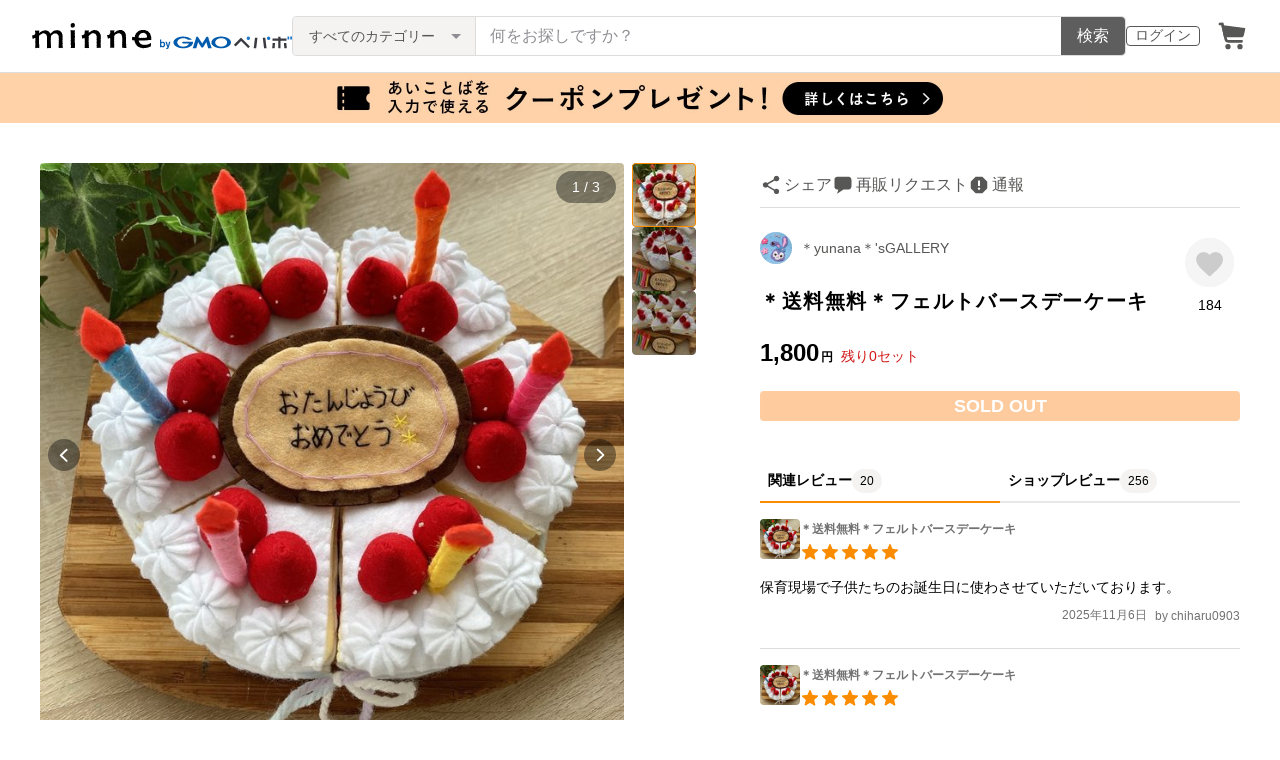

--- FILE ---
content_type: text/html; charset=utf-8
request_url: https://www.google.com/recaptcha/api2/anchor?ar=1&k=6LedJIkqAAAAAO-ttCgbSiz-7ysINpolVR9_xc6R&co=aHR0cHM6Ly9hc3NldHMubWlubmUuY29tOjQ0Mw..&hl=en&v=PoyoqOPhxBO7pBk68S4YbpHZ&size=invisible&anchor-ms=20000&execute-ms=30000&cb=ff8n1aj4nfi6
body_size: 48588
content:
<!DOCTYPE HTML><html dir="ltr" lang="en"><head><meta http-equiv="Content-Type" content="text/html; charset=UTF-8">
<meta http-equiv="X-UA-Compatible" content="IE=edge">
<title>reCAPTCHA</title>
<style type="text/css">
/* cyrillic-ext */
@font-face {
  font-family: 'Roboto';
  font-style: normal;
  font-weight: 400;
  font-stretch: 100%;
  src: url(//fonts.gstatic.com/s/roboto/v48/KFO7CnqEu92Fr1ME7kSn66aGLdTylUAMa3GUBHMdazTgWw.woff2) format('woff2');
  unicode-range: U+0460-052F, U+1C80-1C8A, U+20B4, U+2DE0-2DFF, U+A640-A69F, U+FE2E-FE2F;
}
/* cyrillic */
@font-face {
  font-family: 'Roboto';
  font-style: normal;
  font-weight: 400;
  font-stretch: 100%;
  src: url(//fonts.gstatic.com/s/roboto/v48/KFO7CnqEu92Fr1ME7kSn66aGLdTylUAMa3iUBHMdazTgWw.woff2) format('woff2');
  unicode-range: U+0301, U+0400-045F, U+0490-0491, U+04B0-04B1, U+2116;
}
/* greek-ext */
@font-face {
  font-family: 'Roboto';
  font-style: normal;
  font-weight: 400;
  font-stretch: 100%;
  src: url(//fonts.gstatic.com/s/roboto/v48/KFO7CnqEu92Fr1ME7kSn66aGLdTylUAMa3CUBHMdazTgWw.woff2) format('woff2');
  unicode-range: U+1F00-1FFF;
}
/* greek */
@font-face {
  font-family: 'Roboto';
  font-style: normal;
  font-weight: 400;
  font-stretch: 100%;
  src: url(//fonts.gstatic.com/s/roboto/v48/KFO7CnqEu92Fr1ME7kSn66aGLdTylUAMa3-UBHMdazTgWw.woff2) format('woff2');
  unicode-range: U+0370-0377, U+037A-037F, U+0384-038A, U+038C, U+038E-03A1, U+03A3-03FF;
}
/* math */
@font-face {
  font-family: 'Roboto';
  font-style: normal;
  font-weight: 400;
  font-stretch: 100%;
  src: url(//fonts.gstatic.com/s/roboto/v48/KFO7CnqEu92Fr1ME7kSn66aGLdTylUAMawCUBHMdazTgWw.woff2) format('woff2');
  unicode-range: U+0302-0303, U+0305, U+0307-0308, U+0310, U+0312, U+0315, U+031A, U+0326-0327, U+032C, U+032F-0330, U+0332-0333, U+0338, U+033A, U+0346, U+034D, U+0391-03A1, U+03A3-03A9, U+03B1-03C9, U+03D1, U+03D5-03D6, U+03F0-03F1, U+03F4-03F5, U+2016-2017, U+2034-2038, U+203C, U+2040, U+2043, U+2047, U+2050, U+2057, U+205F, U+2070-2071, U+2074-208E, U+2090-209C, U+20D0-20DC, U+20E1, U+20E5-20EF, U+2100-2112, U+2114-2115, U+2117-2121, U+2123-214F, U+2190, U+2192, U+2194-21AE, U+21B0-21E5, U+21F1-21F2, U+21F4-2211, U+2213-2214, U+2216-22FF, U+2308-230B, U+2310, U+2319, U+231C-2321, U+2336-237A, U+237C, U+2395, U+239B-23B7, U+23D0, U+23DC-23E1, U+2474-2475, U+25AF, U+25B3, U+25B7, U+25BD, U+25C1, U+25CA, U+25CC, U+25FB, U+266D-266F, U+27C0-27FF, U+2900-2AFF, U+2B0E-2B11, U+2B30-2B4C, U+2BFE, U+3030, U+FF5B, U+FF5D, U+1D400-1D7FF, U+1EE00-1EEFF;
}
/* symbols */
@font-face {
  font-family: 'Roboto';
  font-style: normal;
  font-weight: 400;
  font-stretch: 100%;
  src: url(//fonts.gstatic.com/s/roboto/v48/KFO7CnqEu92Fr1ME7kSn66aGLdTylUAMaxKUBHMdazTgWw.woff2) format('woff2');
  unicode-range: U+0001-000C, U+000E-001F, U+007F-009F, U+20DD-20E0, U+20E2-20E4, U+2150-218F, U+2190, U+2192, U+2194-2199, U+21AF, U+21E6-21F0, U+21F3, U+2218-2219, U+2299, U+22C4-22C6, U+2300-243F, U+2440-244A, U+2460-24FF, U+25A0-27BF, U+2800-28FF, U+2921-2922, U+2981, U+29BF, U+29EB, U+2B00-2BFF, U+4DC0-4DFF, U+FFF9-FFFB, U+10140-1018E, U+10190-1019C, U+101A0, U+101D0-101FD, U+102E0-102FB, U+10E60-10E7E, U+1D2C0-1D2D3, U+1D2E0-1D37F, U+1F000-1F0FF, U+1F100-1F1AD, U+1F1E6-1F1FF, U+1F30D-1F30F, U+1F315, U+1F31C, U+1F31E, U+1F320-1F32C, U+1F336, U+1F378, U+1F37D, U+1F382, U+1F393-1F39F, U+1F3A7-1F3A8, U+1F3AC-1F3AF, U+1F3C2, U+1F3C4-1F3C6, U+1F3CA-1F3CE, U+1F3D4-1F3E0, U+1F3ED, U+1F3F1-1F3F3, U+1F3F5-1F3F7, U+1F408, U+1F415, U+1F41F, U+1F426, U+1F43F, U+1F441-1F442, U+1F444, U+1F446-1F449, U+1F44C-1F44E, U+1F453, U+1F46A, U+1F47D, U+1F4A3, U+1F4B0, U+1F4B3, U+1F4B9, U+1F4BB, U+1F4BF, U+1F4C8-1F4CB, U+1F4D6, U+1F4DA, U+1F4DF, U+1F4E3-1F4E6, U+1F4EA-1F4ED, U+1F4F7, U+1F4F9-1F4FB, U+1F4FD-1F4FE, U+1F503, U+1F507-1F50B, U+1F50D, U+1F512-1F513, U+1F53E-1F54A, U+1F54F-1F5FA, U+1F610, U+1F650-1F67F, U+1F687, U+1F68D, U+1F691, U+1F694, U+1F698, U+1F6AD, U+1F6B2, U+1F6B9-1F6BA, U+1F6BC, U+1F6C6-1F6CF, U+1F6D3-1F6D7, U+1F6E0-1F6EA, U+1F6F0-1F6F3, U+1F6F7-1F6FC, U+1F700-1F7FF, U+1F800-1F80B, U+1F810-1F847, U+1F850-1F859, U+1F860-1F887, U+1F890-1F8AD, U+1F8B0-1F8BB, U+1F8C0-1F8C1, U+1F900-1F90B, U+1F93B, U+1F946, U+1F984, U+1F996, U+1F9E9, U+1FA00-1FA6F, U+1FA70-1FA7C, U+1FA80-1FA89, U+1FA8F-1FAC6, U+1FACE-1FADC, U+1FADF-1FAE9, U+1FAF0-1FAF8, U+1FB00-1FBFF;
}
/* vietnamese */
@font-face {
  font-family: 'Roboto';
  font-style: normal;
  font-weight: 400;
  font-stretch: 100%;
  src: url(//fonts.gstatic.com/s/roboto/v48/KFO7CnqEu92Fr1ME7kSn66aGLdTylUAMa3OUBHMdazTgWw.woff2) format('woff2');
  unicode-range: U+0102-0103, U+0110-0111, U+0128-0129, U+0168-0169, U+01A0-01A1, U+01AF-01B0, U+0300-0301, U+0303-0304, U+0308-0309, U+0323, U+0329, U+1EA0-1EF9, U+20AB;
}
/* latin-ext */
@font-face {
  font-family: 'Roboto';
  font-style: normal;
  font-weight: 400;
  font-stretch: 100%;
  src: url(//fonts.gstatic.com/s/roboto/v48/KFO7CnqEu92Fr1ME7kSn66aGLdTylUAMa3KUBHMdazTgWw.woff2) format('woff2');
  unicode-range: U+0100-02BA, U+02BD-02C5, U+02C7-02CC, U+02CE-02D7, U+02DD-02FF, U+0304, U+0308, U+0329, U+1D00-1DBF, U+1E00-1E9F, U+1EF2-1EFF, U+2020, U+20A0-20AB, U+20AD-20C0, U+2113, U+2C60-2C7F, U+A720-A7FF;
}
/* latin */
@font-face {
  font-family: 'Roboto';
  font-style: normal;
  font-weight: 400;
  font-stretch: 100%;
  src: url(//fonts.gstatic.com/s/roboto/v48/KFO7CnqEu92Fr1ME7kSn66aGLdTylUAMa3yUBHMdazQ.woff2) format('woff2');
  unicode-range: U+0000-00FF, U+0131, U+0152-0153, U+02BB-02BC, U+02C6, U+02DA, U+02DC, U+0304, U+0308, U+0329, U+2000-206F, U+20AC, U+2122, U+2191, U+2193, U+2212, U+2215, U+FEFF, U+FFFD;
}
/* cyrillic-ext */
@font-face {
  font-family: 'Roboto';
  font-style: normal;
  font-weight: 500;
  font-stretch: 100%;
  src: url(//fonts.gstatic.com/s/roboto/v48/KFO7CnqEu92Fr1ME7kSn66aGLdTylUAMa3GUBHMdazTgWw.woff2) format('woff2');
  unicode-range: U+0460-052F, U+1C80-1C8A, U+20B4, U+2DE0-2DFF, U+A640-A69F, U+FE2E-FE2F;
}
/* cyrillic */
@font-face {
  font-family: 'Roboto';
  font-style: normal;
  font-weight: 500;
  font-stretch: 100%;
  src: url(//fonts.gstatic.com/s/roboto/v48/KFO7CnqEu92Fr1ME7kSn66aGLdTylUAMa3iUBHMdazTgWw.woff2) format('woff2');
  unicode-range: U+0301, U+0400-045F, U+0490-0491, U+04B0-04B1, U+2116;
}
/* greek-ext */
@font-face {
  font-family: 'Roboto';
  font-style: normal;
  font-weight: 500;
  font-stretch: 100%;
  src: url(//fonts.gstatic.com/s/roboto/v48/KFO7CnqEu92Fr1ME7kSn66aGLdTylUAMa3CUBHMdazTgWw.woff2) format('woff2');
  unicode-range: U+1F00-1FFF;
}
/* greek */
@font-face {
  font-family: 'Roboto';
  font-style: normal;
  font-weight: 500;
  font-stretch: 100%;
  src: url(//fonts.gstatic.com/s/roboto/v48/KFO7CnqEu92Fr1ME7kSn66aGLdTylUAMa3-UBHMdazTgWw.woff2) format('woff2');
  unicode-range: U+0370-0377, U+037A-037F, U+0384-038A, U+038C, U+038E-03A1, U+03A3-03FF;
}
/* math */
@font-face {
  font-family: 'Roboto';
  font-style: normal;
  font-weight: 500;
  font-stretch: 100%;
  src: url(//fonts.gstatic.com/s/roboto/v48/KFO7CnqEu92Fr1ME7kSn66aGLdTylUAMawCUBHMdazTgWw.woff2) format('woff2');
  unicode-range: U+0302-0303, U+0305, U+0307-0308, U+0310, U+0312, U+0315, U+031A, U+0326-0327, U+032C, U+032F-0330, U+0332-0333, U+0338, U+033A, U+0346, U+034D, U+0391-03A1, U+03A3-03A9, U+03B1-03C9, U+03D1, U+03D5-03D6, U+03F0-03F1, U+03F4-03F5, U+2016-2017, U+2034-2038, U+203C, U+2040, U+2043, U+2047, U+2050, U+2057, U+205F, U+2070-2071, U+2074-208E, U+2090-209C, U+20D0-20DC, U+20E1, U+20E5-20EF, U+2100-2112, U+2114-2115, U+2117-2121, U+2123-214F, U+2190, U+2192, U+2194-21AE, U+21B0-21E5, U+21F1-21F2, U+21F4-2211, U+2213-2214, U+2216-22FF, U+2308-230B, U+2310, U+2319, U+231C-2321, U+2336-237A, U+237C, U+2395, U+239B-23B7, U+23D0, U+23DC-23E1, U+2474-2475, U+25AF, U+25B3, U+25B7, U+25BD, U+25C1, U+25CA, U+25CC, U+25FB, U+266D-266F, U+27C0-27FF, U+2900-2AFF, U+2B0E-2B11, U+2B30-2B4C, U+2BFE, U+3030, U+FF5B, U+FF5D, U+1D400-1D7FF, U+1EE00-1EEFF;
}
/* symbols */
@font-face {
  font-family: 'Roboto';
  font-style: normal;
  font-weight: 500;
  font-stretch: 100%;
  src: url(//fonts.gstatic.com/s/roboto/v48/KFO7CnqEu92Fr1ME7kSn66aGLdTylUAMaxKUBHMdazTgWw.woff2) format('woff2');
  unicode-range: U+0001-000C, U+000E-001F, U+007F-009F, U+20DD-20E0, U+20E2-20E4, U+2150-218F, U+2190, U+2192, U+2194-2199, U+21AF, U+21E6-21F0, U+21F3, U+2218-2219, U+2299, U+22C4-22C6, U+2300-243F, U+2440-244A, U+2460-24FF, U+25A0-27BF, U+2800-28FF, U+2921-2922, U+2981, U+29BF, U+29EB, U+2B00-2BFF, U+4DC0-4DFF, U+FFF9-FFFB, U+10140-1018E, U+10190-1019C, U+101A0, U+101D0-101FD, U+102E0-102FB, U+10E60-10E7E, U+1D2C0-1D2D3, U+1D2E0-1D37F, U+1F000-1F0FF, U+1F100-1F1AD, U+1F1E6-1F1FF, U+1F30D-1F30F, U+1F315, U+1F31C, U+1F31E, U+1F320-1F32C, U+1F336, U+1F378, U+1F37D, U+1F382, U+1F393-1F39F, U+1F3A7-1F3A8, U+1F3AC-1F3AF, U+1F3C2, U+1F3C4-1F3C6, U+1F3CA-1F3CE, U+1F3D4-1F3E0, U+1F3ED, U+1F3F1-1F3F3, U+1F3F5-1F3F7, U+1F408, U+1F415, U+1F41F, U+1F426, U+1F43F, U+1F441-1F442, U+1F444, U+1F446-1F449, U+1F44C-1F44E, U+1F453, U+1F46A, U+1F47D, U+1F4A3, U+1F4B0, U+1F4B3, U+1F4B9, U+1F4BB, U+1F4BF, U+1F4C8-1F4CB, U+1F4D6, U+1F4DA, U+1F4DF, U+1F4E3-1F4E6, U+1F4EA-1F4ED, U+1F4F7, U+1F4F9-1F4FB, U+1F4FD-1F4FE, U+1F503, U+1F507-1F50B, U+1F50D, U+1F512-1F513, U+1F53E-1F54A, U+1F54F-1F5FA, U+1F610, U+1F650-1F67F, U+1F687, U+1F68D, U+1F691, U+1F694, U+1F698, U+1F6AD, U+1F6B2, U+1F6B9-1F6BA, U+1F6BC, U+1F6C6-1F6CF, U+1F6D3-1F6D7, U+1F6E0-1F6EA, U+1F6F0-1F6F3, U+1F6F7-1F6FC, U+1F700-1F7FF, U+1F800-1F80B, U+1F810-1F847, U+1F850-1F859, U+1F860-1F887, U+1F890-1F8AD, U+1F8B0-1F8BB, U+1F8C0-1F8C1, U+1F900-1F90B, U+1F93B, U+1F946, U+1F984, U+1F996, U+1F9E9, U+1FA00-1FA6F, U+1FA70-1FA7C, U+1FA80-1FA89, U+1FA8F-1FAC6, U+1FACE-1FADC, U+1FADF-1FAE9, U+1FAF0-1FAF8, U+1FB00-1FBFF;
}
/* vietnamese */
@font-face {
  font-family: 'Roboto';
  font-style: normal;
  font-weight: 500;
  font-stretch: 100%;
  src: url(//fonts.gstatic.com/s/roboto/v48/KFO7CnqEu92Fr1ME7kSn66aGLdTylUAMa3OUBHMdazTgWw.woff2) format('woff2');
  unicode-range: U+0102-0103, U+0110-0111, U+0128-0129, U+0168-0169, U+01A0-01A1, U+01AF-01B0, U+0300-0301, U+0303-0304, U+0308-0309, U+0323, U+0329, U+1EA0-1EF9, U+20AB;
}
/* latin-ext */
@font-face {
  font-family: 'Roboto';
  font-style: normal;
  font-weight: 500;
  font-stretch: 100%;
  src: url(//fonts.gstatic.com/s/roboto/v48/KFO7CnqEu92Fr1ME7kSn66aGLdTylUAMa3KUBHMdazTgWw.woff2) format('woff2');
  unicode-range: U+0100-02BA, U+02BD-02C5, U+02C7-02CC, U+02CE-02D7, U+02DD-02FF, U+0304, U+0308, U+0329, U+1D00-1DBF, U+1E00-1E9F, U+1EF2-1EFF, U+2020, U+20A0-20AB, U+20AD-20C0, U+2113, U+2C60-2C7F, U+A720-A7FF;
}
/* latin */
@font-face {
  font-family: 'Roboto';
  font-style: normal;
  font-weight: 500;
  font-stretch: 100%;
  src: url(//fonts.gstatic.com/s/roboto/v48/KFO7CnqEu92Fr1ME7kSn66aGLdTylUAMa3yUBHMdazQ.woff2) format('woff2');
  unicode-range: U+0000-00FF, U+0131, U+0152-0153, U+02BB-02BC, U+02C6, U+02DA, U+02DC, U+0304, U+0308, U+0329, U+2000-206F, U+20AC, U+2122, U+2191, U+2193, U+2212, U+2215, U+FEFF, U+FFFD;
}
/* cyrillic-ext */
@font-face {
  font-family: 'Roboto';
  font-style: normal;
  font-weight: 900;
  font-stretch: 100%;
  src: url(//fonts.gstatic.com/s/roboto/v48/KFO7CnqEu92Fr1ME7kSn66aGLdTylUAMa3GUBHMdazTgWw.woff2) format('woff2');
  unicode-range: U+0460-052F, U+1C80-1C8A, U+20B4, U+2DE0-2DFF, U+A640-A69F, U+FE2E-FE2F;
}
/* cyrillic */
@font-face {
  font-family: 'Roboto';
  font-style: normal;
  font-weight: 900;
  font-stretch: 100%;
  src: url(//fonts.gstatic.com/s/roboto/v48/KFO7CnqEu92Fr1ME7kSn66aGLdTylUAMa3iUBHMdazTgWw.woff2) format('woff2');
  unicode-range: U+0301, U+0400-045F, U+0490-0491, U+04B0-04B1, U+2116;
}
/* greek-ext */
@font-face {
  font-family: 'Roboto';
  font-style: normal;
  font-weight: 900;
  font-stretch: 100%;
  src: url(//fonts.gstatic.com/s/roboto/v48/KFO7CnqEu92Fr1ME7kSn66aGLdTylUAMa3CUBHMdazTgWw.woff2) format('woff2');
  unicode-range: U+1F00-1FFF;
}
/* greek */
@font-face {
  font-family: 'Roboto';
  font-style: normal;
  font-weight: 900;
  font-stretch: 100%;
  src: url(//fonts.gstatic.com/s/roboto/v48/KFO7CnqEu92Fr1ME7kSn66aGLdTylUAMa3-UBHMdazTgWw.woff2) format('woff2');
  unicode-range: U+0370-0377, U+037A-037F, U+0384-038A, U+038C, U+038E-03A1, U+03A3-03FF;
}
/* math */
@font-face {
  font-family: 'Roboto';
  font-style: normal;
  font-weight: 900;
  font-stretch: 100%;
  src: url(//fonts.gstatic.com/s/roboto/v48/KFO7CnqEu92Fr1ME7kSn66aGLdTylUAMawCUBHMdazTgWw.woff2) format('woff2');
  unicode-range: U+0302-0303, U+0305, U+0307-0308, U+0310, U+0312, U+0315, U+031A, U+0326-0327, U+032C, U+032F-0330, U+0332-0333, U+0338, U+033A, U+0346, U+034D, U+0391-03A1, U+03A3-03A9, U+03B1-03C9, U+03D1, U+03D5-03D6, U+03F0-03F1, U+03F4-03F5, U+2016-2017, U+2034-2038, U+203C, U+2040, U+2043, U+2047, U+2050, U+2057, U+205F, U+2070-2071, U+2074-208E, U+2090-209C, U+20D0-20DC, U+20E1, U+20E5-20EF, U+2100-2112, U+2114-2115, U+2117-2121, U+2123-214F, U+2190, U+2192, U+2194-21AE, U+21B0-21E5, U+21F1-21F2, U+21F4-2211, U+2213-2214, U+2216-22FF, U+2308-230B, U+2310, U+2319, U+231C-2321, U+2336-237A, U+237C, U+2395, U+239B-23B7, U+23D0, U+23DC-23E1, U+2474-2475, U+25AF, U+25B3, U+25B7, U+25BD, U+25C1, U+25CA, U+25CC, U+25FB, U+266D-266F, U+27C0-27FF, U+2900-2AFF, U+2B0E-2B11, U+2B30-2B4C, U+2BFE, U+3030, U+FF5B, U+FF5D, U+1D400-1D7FF, U+1EE00-1EEFF;
}
/* symbols */
@font-face {
  font-family: 'Roboto';
  font-style: normal;
  font-weight: 900;
  font-stretch: 100%;
  src: url(//fonts.gstatic.com/s/roboto/v48/KFO7CnqEu92Fr1ME7kSn66aGLdTylUAMaxKUBHMdazTgWw.woff2) format('woff2');
  unicode-range: U+0001-000C, U+000E-001F, U+007F-009F, U+20DD-20E0, U+20E2-20E4, U+2150-218F, U+2190, U+2192, U+2194-2199, U+21AF, U+21E6-21F0, U+21F3, U+2218-2219, U+2299, U+22C4-22C6, U+2300-243F, U+2440-244A, U+2460-24FF, U+25A0-27BF, U+2800-28FF, U+2921-2922, U+2981, U+29BF, U+29EB, U+2B00-2BFF, U+4DC0-4DFF, U+FFF9-FFFB, U+10140-1018E, U+10190-1019C, U+101A0, U+101D0-101FD, U+102E0-102FB, U+10E60-10E7E, U+1D2C0-1D2D3, U+1D2E0-1D37F, U+1F000-1F0FF, U+1F100-1F1AD, U+1F1E6-1F1FF, U+1F30D-1F30F, U+1F315, U+1F31C, U+1F31E, U+1F320-1F32C, U+1F336, U+1F378, U+1F37D, U+1F382, U+1F393-1F39F, U+1F3A7-1F3A8, U+1F3AC-1F3AF, U+1F3C2, U+1F3C4-1F3C6, U+1F3CA-1F3CE, U+1F3D4-1F3E0, U+1F3ED, U+1F3F1-1F3F3, U+1F3F5-1F3F7, U+1F408, U+1F415, U+1F41F, U+1F426, U+1F43F, U+1F441-1F442, U+1F444, U+1F446-1F449, U+1F44C-1F44E, U+1F453, U+1F46A, U+1F47D, U+1F4A3, U+1F4B0, U+1F4B3, U+1F4B9, U+1F4BB, U+1F4BF, U+1F4C8-1F4CB, U+1F4D6, U+1F4DA, U+1F4DF, U+1F4E3-1F4E6, U+1F4EA-1F4ED, U+1F4F7, U+1F4F9-1F4FB, U+1F4FD-1F4FE, U+1F503, U+1F507-1F50B, U+1F50D, U+1F512-1F513, U+1F53E-1F54A, U+1F54F-1F5FA, U+1F610, U+1F650-1F67F, U+1F687, U+1F68D, U+1F691, U+1F694, U+1F698, U+1F6AD, U+1F6B2, U+1F6B9-1F6BA, U+1F6BC, U+1F6C6-1F6CF, U+1F6D3-1F6D7, U+1F6E0-1F6EA, U+1F6F0-1F6F3, U+1F6F7-1F6FC, U+1F700-1F7FF, U+1F800-1F80B, U+1F810-1F847, U+1F850-1F859, U+1F860-1F887, U+1F890-1F8AD, U+1F8B0-1F8BB, U+1F8C0-1F8C1, U+1F900-1F90B, U+1F93B, U+1F946, U+1F984, U+1F996, U+1F9E9, U+1FA00-1FA6F, U+1FA70-1FA7C, U+1FA80-1FA89, U+1FA8F-1FAC6, U+1FACE-1FADC, U+1FADF-1FAE9, U+1FAF0-1FAF8, U+1FB00-1FBFF;
}
/* vietnamese */
@font-face {
  font-family: 'Roboto';
  font-style: normal;
  font-weight: 900;
  font-stretch: 100%;
  src: url(//fonts.gstatic.com/s/roboto/v48/KFO7CnqEu92Fr1ME7kSn66aGLdTylUAMa3OUBHMdazTgWw.woff2) format('woff2');
  unicode-range: U+0102-0103, U+0110-0111, U+0128-0129, U+0168-0169, U+01A0-01A1, U+01AF-01B0, U+0300-0301, U+0303-0304, U+0308-0309, U+0323, U+0329, U+1EA0-1EF9, U+20AB;
}
/* latin-ext */
@font-face {
  font-family: 'Roboto';
  font-style: normal;
  font-weight: 900;
  font-stretch: 100%;
  src: url(//fonts.gstatic.com/s/roboto/v48/KFO7CnqEu92Fr1ME7kSn66aGLdTylUAMa3KUBHMdazTgWw.woff2) format('woff2');
  unicode-range: U+0100-02BA, U+02BD-02C5, U+02C7-02CC, U+02CE-02D7, U+02DD-02FF, U+0304, U+0308, U+0329, U+1D00-1DBF, U+1E00-1E9F, U+1EF2-1EFF, U+2020, U+20A0-20AB, U+20AD-20C0, U+2113, U+2C60-2C7F, U+A720-A7FF;
}
/* latin */
@font-face {
  font-family: 'Roboto';
  font-style: normal;
  font-weight: 900;
  font-stretch: 100%;
  src: url(//fonts.gstatic.com/s/roboto/v48/KFO7CnqEu92Fr1ME7kSn66aGLdTylUAMa3yUBHMdazQ.woff2) format('woff2');
  unicode-range: U+0000-00FF, U+0131, U+0152-0153, U+02BB-02BC, U+02C6, U+02DA, U+02DC, U+0304, U+0308, U+0329, U+2000-206F, U+20AC, U+2122, U+2191, U+2193, U+2212, U+2215, U+FEFF, U+FFFD;
}

</style>
<link rel="stylesheet" type="text/css" href="https://www.gstatic.com/recaptcha/releases/PoyoqOPhxBO7pBk68S4YbpHZ/styles__ltr.css">
<script nonce="ZIJMTxlCyEBoPpk7DeThzg" type="text/javascript">window['__recaptcha_api'] = 'https://www.google.com/recaptcha/api2/';</script>
<script type="text/javascript" src="https://www.gstatic.com/recaptcha/releases/PoyoqOPhxBO7pBk68S4YbpHZ/recaptcha__en.js" nonce="ZIJMTxlCyEBoPpk7DeThzg">
      
    </script></head>
<body><div id="rc-anchor-alert" class="rc-anchor-alert"></div>
<input type="hidden" id="recaptcha-token" value="[base64]">
<script type="text/javascript" nonce="ZIJMTxlCyEBoPpk7DeThzg">
      recaptcha.anchor.Main.init("[\x22ainput\x22,[\x22bgdata\x22,\x22\x22,\[base64]/[base64]/[base64]/[base64]/[base64]/UltsKytdPUU6KEU8MjA0OD9SW2wrK109RT4+NnwxOTI6KChFJjY0NTEyKT09NTUyOTYmJk0rMTxjLmxlbmd0aCYmKGMuY2hhckNvZGVBdChNKzEpJjY0NTEyKT09NTYzMjA/[base64]/[base64]/[base64]/[base64]/[base64]/[base64]/[base64]\x22,\[base64]\x22,\x22w4pPdMKvwrFJTsK4bkJhw6AiwqXCt8OSwrtKwp4+w64nZHrCnMKuworCk8ONwpA/KMOTw6jDjHwqwpXDpsOmwo/DikgaBsK2wooCLhVJBcO/[base64]/CgUk0BcOIKG/CkVABw5LDuwjCvmctQsOUw4sSw7/[base64]/P8KXGiHCusKzBcKowo3DpsO9w4gIw5LDicOSwrpCNw4hwr3Dl8OTXXzDkcOYXcOjwrAQQMOldE1JbxLDlcKrW8KCwpPCgMOabEvCkSnDpl3CtzJCe8OQB8O7wrjDn8O7wpFAwrpMWkx+OMOkwoMBGcOaRRPCi8KdYFLDmDgjRGh4K0zCsMKGwoo/BS3Ch8KSc07DgB/[base64]/w44fw4JOw4wmLsK0w71Jw41vBCHDjw7Cu8Ksw5E9w44Lw4PCn8KvLcK/TwrDhsOmBsO7KWTCisKoLSTDplphcwPDtj/DpUkOY8OhCcK2wq7DrMKka8KLwo4rw6UzdnEcwrMFw4DCtsOgbMKbw5wcwpItMsKSwpHCncOgwpUmDcKCw69owo3Cs37CgsOpw43CqMKhw5hCF8K4R8KdwqTDiAXCiMKUwoUgPAAhKmPCn8KYYX8BL8KAdkfCs8KywpXDnSEnw6vDnFbCsFXCsghLHcKlwoHCnHJbwq/CiwBswpLCplHDicKAE35qwr3CkcK+w6XDqG7Ch8OJIMO8UiwrTRxwRcOawpXDuFkDTTzDjMO8wrPDgMKFVcKhw5JQUQ/CtMKNQ3ExwrzCn8OQw6lQwqEkw63CiMOdYQEjS8OgMMOWw7nChMO6YMKUw6oOHsKkw5zDgSl4K8KlX8OfNcOMNsKNBALDlMO5enB/PzRmwohuSg9zJMK7wqR6VQttw6oQw4vCiyXDlUdGwopIWxzCkcKfwpdgDsO/wpwEwrHDrAnCpC5HHXLClsKYPsOQPmzDkHPDpg0Yw63DiRF5MMKAwrVJegnDs8OrwqvDncO+w57Ds8KqaMOkVsKGYcOMQsO3wpl3RMKXcxcowpXDv1PCpsKOZMKJw4AOTsONd8O5w55xw5sBwq/Cm8K9YSbDgBbCszQQwqnCiUrDrsOJXcOwwoMncsKaLABcw70hUMOpDBE2ekRpwrHCjMKYw4zDtUUBR8K3wqlVYWLDiTxOcsONXsKuwpMEwpl6w7Nkwp7Dn8KbFsOZacK7w5/DvW/Ci3IqwpnDu8KzRcO9FcKkf8KhEsO6dcK0GcO/CWsBQsONDRZwB14ywqd7NcOGw6fDo8OjwoPDgFXDmijCr8OmT8KDQ0xrwpUzEjNsB8KXw74IFcOPw5nCqsOHP1k6BsKtwonCvEBfw4HCmxrCl3Z5w5xHKngAwofDqDZkRGLDrioyw4zDthrCnWZQw6t0SMKKw7fDnzXCkMONw4IDw6/[base64]/[base64]/CmcKHwqUTw49tw6HCpWgmw5fCtSnDjcK8w5TCnn/DgyvChMOoNwYWA8Onw5pdwrbCk8ODwr0YwpBDw6EEbcOEwrPDv8KuFmHChcOowq8Xw4fDiBYow4TDjMKmAB4/GzHCkD5BSsOcVSbDnsK1wrvCkgHDgcOXworCucKswpI6QsKhRcK4PcOrworDumZowrpUwofCiX55MMOVdMKvUhTCvEc3CMKVw6DDrMOtFRIVIlrCrB/CoWDCgXs7NsO0e8O6RDfCkV/[base64]/ClsK7wpUIw6fCucKjDMKjwo/Csil/w7IkSijCrcKaw6zDk8KyA8OFUH3DusO0SBDDnVzCoMK3wqQoA8K4w7zDhxDCt8KWawt7M8KNccORwpTDrsK7wpc9wpjDkXASw67DlsKvw4sZSMOiYMOudFDCssKAFcOhw7hZPBoIHMKEwoNwwpREKsKkKcKew5fClSzCpcKNVMKlbknDtsOwRMKPN8ODwpBpwp/CiMOEQjMnK8Ouah0lw686w4tZey0AI8OWFgRycsKSOHDDhCHDkMKZw4puwq7Ch8K7w4LDicKMI391wqNVRcKuDBPDmsKYwqRaIRwiwqXCoiLDhgQhA8Orw6pZwoNZYMKgH8O1wp/CgBQVb3gNSGTDqAPCllTCtMKewrXDk8KvRsKTRXkXw5zDpCF1RcKWw43DlUQ6GBjCpQ4jw75rCMK0LArDs8OOCsKxZzNARS42YcOhDXLDjsOvwq17TGUgwpTDuX1EwqXCt8OcSjBJdj5MwpBOwqTCucKew4LClkjCqMOJFMOkw4jCjC/DlC3DpANpM8KpchrCmsKSUcOWw5VdwqLCoWTCnsKDwr47w7J6woTDnHt6bcOnQlIlwrpgw4o9wqDCqiB2b8K7w4AJwqvDhcOXwoXCjgsPEnLDv8K4wqoOw4zDmgNJW8KnAsKlwot7w4tbPSjDosK6w7XDrSMYw73CnE5qw63DhUF7wpXDvW8KwpRfP2/Cu2bDgsKMwq/[base64]/DgMO4wo4+exoHw712LlzCsMOQw6nCk1DDosOlUsO1CsKbwqwAQcKRSTs4b08DVivChxHCjMKgZcO5wrXCv8K9dDbCocKuSTDDscKSG38hH8Oqa8O/wr/DmC/DjsKow4TCp8OgwpbDnU9BNzQZwo8+SQ/Dk8Kcw4ADw4kjw6EAwp7DhcKeAicNw6Ffw7bChiLDosOzM8O1LsOCwqPDo8KqSFx/wqMLQHwNP8KSw7PClSPDu8K2wqsEecKqJR0UwpLDlg/Doj3Cjl7ClMOzwrJvT8O4wozDpMKzQcKiw7hBw5DCnkXDlMOEb8KawrsuwqtEZm0LwpLCj8KFQU9Bwp1qw4rCuiZ+w7U8ECAxw6orwoXDj8OFZ1kyXlHDrMOHwqdfR8KiwpbDtsOrGcK/[base64]/[base64]/[base64]/DusKXMShYacKhwoTCmynDuXAaDMO6JsOCw7YhLcOjwrzCscKuwr/DscO2NTxQcjjDkFnCssOzwp/CoCMtw6vCrcOuAVnCgMK0H8OUOsOSwq/Ckz/Dqz9zaivCs0Miw4zCuSg/JsK1SMK2W1/Dl0bDlEA2FMKkFcKmwrHDhTsyw5nCscKyw4taDjjDrEJAHATDljgmwqrDn2TDhE7Doy8QwqQLwqrCsksKIW8oJsKiMEgIZ8OOwrImwpUbwpAtwrILbBTDqU1+CsOTa8KQw6LCscOAwp/CmmEHfsOWw5ApfsORJVoZWkl8wq1DwpRawqHDp8OyZcOQw6fCgMOMQEc/HHjDnsOiwpwQw787wpXDtjnDnMK3wqpJwrnCmyfCh8KfJCIBeU7DhcK1CBs0w7nDulPCu8OMw6FhNF05w7AIKsKiQsOpw60Lwo9kFMK/woHCkMOtRMK4wr9sRAHDl1geKsKxT0XDpyAlwoTCq30Hw6EDOMKXZl/[base64]/wooswp/Cl8KswqLCpsKiw7rCl8O0wrIpw4IwLnMaw6QtdsKWw4vDtgpvBhMCRsOPwrfDmsO/HkLDtB7CsjFmFsKlw7HDksOCwrPChkFywqjCosOeacOXwrIaFifClMO6YCUGw6zDjjHDnSNJwqlOK2VrQkXDmEPCg8O/AFDDoMOKwocgYsKcwpDDqsO/w4DCm8KgwrTCiV/CllzDusOuX1/CpcOeXR3DucKIw77CqW3CmcKMJSTDsMK3WcKZwqzCrFrDlSB3w4wGaU7ChsOHDcKMXsOdeMOPcMKLwo80WXLCpS7DgsKAB8K2w5jDkwDCsFE8w7/Cv8O5wrTCjsKrHATChMOWw6M+UF/CnsOqBXNqUizDqcKfUTUpa8KUecKbbMKDw4fCiMOKbcOKZ8O7wrIffFjClcOkwqnCoMO8w44mwrTDsmpaOMKENBrCusKySHVzw4xGwqcSXsKww6MpwqBKwp3CsR/DpsK7VMOxwpYTwro+w73Cqjxzw67DqmTDhcOYw7pdMC1bw7HCinsBwoIrUsOJw5nDq2NZw6HCmsKJEsK7WiXCmXvCuH96woZxw5UkCMOZRWV3wqfDicOCwp7DrcKiwr3DmMOedcK/ZsKAwpjCssKcwo/DkcKyJsOCwqgkwoBpScOyw7vCqcOUw63Dr8KHwpzCmRp0wrTClUBVTArCsCjCri0xwr3CrMOJYsKLwovDl8K1w5NTcUbCkgHCncKrwq3Chzs2w6MGBcK3wqTCpcKUw6/[base64]/Dt8O9fwBAwpQ4w6XDlsKXw7s7MSw9H8KtURbCj8OYYlXDssKJUsK9cX/DnTMRGcKbwqnCghTCpMK0bGwdwpklw5MfwqFSJmUIwo1ew6TDjmN2F8OBQMK7wqhFfWsSLW/ChjkJwp/DmGPDrMKpS2bDt8KQD8Ohw5TDkcODHsKPMcOvBiXCqcOqPDMZw6gIdMKzF8O8wqrDmTEVGl7DrTYiw6lQwpABaCFoGcK4V8Kbwp4Kw4wxw41WXcOQwrInw7M1TsKbJ8K2wrgHw7LCssOKOSpWRinClMKVw7nDkMO4w4jChcKEwrg/eG/DpMK6I8KRw4nCuHJTeMKmwpRVKz7Cp8OfwpXDiXnDt8KMM3bDiFPDs3tKfMOwBiTDmMOCw6ovworDnUI2I1MgFsOtwp9NTsKOwqA2bnHCgsOxVkbDg8Okw6J3w5nCgsKOw4pLOhsOwrDDoRd5w6o1aQE+wp/Do8KRw53CtsKmw70dw4HCuHMBw6HDjMKMDMK2w6FKTcKYXRPCuFbChcKew5jDvlBdbcObw7MoLCthd2LCh8OmVmzDhMKdwqpVw5pIbXfDkjtBwoDCqsKcw6zCrMK0w4IfemMYAGgJXyTClMOYWG5+w7/Dmi3CiWZ+wqs1wromwqPDvsO1woIHw7jCmMKbwoTCuRbDhxHDgRphwqNoFlfCmMOjwpXCjsKDw7/[base64]/RnLDqMKow63Dvx7CiMKcw4zChmvDtMKPwroCU1lPP1AqwofDssOneSnDnw8GdMOrw7B/w54mw4FbL0XCssO7PFzCusKrM8ONw7bCrgd+w4/Dv0pPwph/[base64]/wrnCvMKRwpLCjyoFwqhVw6h0dGFPwqPDr8KpZGo7VMKLwoJoX8KnwpXCki/[base64]/LMOKOyQ5cTBUUcO5w6JCw7xxwrslwrvCvhEgYn5bacKEGMKoVFPCmsKGf3pjwqLCscOUwqTCm27DmmHDmsOhwo/DpsKiw4w/wqDDisO/[base64]/CtMKBw5ghw5VYNsOBDCXDm8KfasKmw6PCmDLCpsO1wqYZPcOxFmnCk8OvOlVbE8Orw5fCnVLCnsOcAlp/wpHDtGfDqMOewpjCu8OdRyTDscKowpbCnn3ClXYiw57CrMKyw6Aywo4Pwq7CmsO+wrPDr0HCh8Kxwr3Ciy9Zwro6wqIbw4PDlMKpeMKzw6kvGsO+WcK5QjLDmsOIw7Usw4bCknnCqAs/VDTCtwRPwrbDkwkdSw7CmSLCm8OgQ8Kcwpk7PwfChsO0aXA3w6PCsMOyw5XCusK0XsOLwpFEBUrCtMOQMUA9w7DCpHnCrMK9w5TDjWPDkHPCv8OxTFFCLMKLwqgmJ07DoMO6wrMiAU/CscKwW8KBARpuE8KwbiQYFMKgbcKNCVM7S8Krwr/Cr8KlFMO7ThIAwqXDvyIswofCuQrDp8OEw7xoD1PCkMKUQMKYS8OJa8KfJylPw4gUw67CtSfDncOBMHPCpsKAw5/DnMKWAcO5FR82NcOFw4jDniQVe2I1woPDnsOIM8OgGHtVWsOXwqTCgsOXw5pGwo3DgcKpBRXDmkhEdQgZWsOVwrVowrjCsEnDicK+CcObdcO6Rk9Mw5xGbRFVXnxTwpYrw73DmMKNLsKdwq7DrBrChsKYCMO7w5R/[base64]/Ci8O3ZcKCw6DCtw0vKibCr1TDmhjCjcKowpBwwr55wo8iTsKuwo4UwoVGOWHDlsO1wp/CmsOIwqHDucO9wrLDvzPCicKEw7Fyw5Fpw4DDqBfDtRfCjQsKZ8Oaw4dtwqrDujjDpkrCvWA0DWDDrVjDhVYiw78mVWfCmMOow5HDmMOfwqE8KMK9M8OUe8KAf8OiwpRlwoIRCsKIw4wnwpzCrSEePcKeAcO6KMO2LifDtMOvBx/[base64]/M1JSZgHDucOFa8Opw6BTUh1YT0jDrcKofxw6ekJxe8ObUcOVCCxEAi/CnsOEVsO9bEFhUS9VXR8RwrPDihJSDMKywovCvCnCghNRw4AJwp0HHVQJw6XCg1rCsGbDn8Kjwox2w4sKd8OCw5s2wqXChcKcZ07Ch8ONEcKXbMKawrPDh8K2w5zCkiHDoD0QKiDCjCJxM0PCvcOyw7o1wo3Ds8KRwpvDhgQcwpELOnzDojY5wonDqmPDk25/w6fDoEfDllrCncKbw4NYG8OQCsOGw5LDnsKzLm5bw4HCrMKvcxNPVMOWaw/CshkKw6vDvENSeMOmwq9cCS/Dolh2w4/[base64]/DlMKCw5AEJyA7w5g9AMOUH8KzCsK+wpZowp3DkcOsw7xzacO5wqHDnRV8wqbCksOLB8KtwpAEK8OwS8KiXMOtb8O2wpvDlW3DqMK+P8OAcjPCjyvDiX0QwoF4w6DDsF/[base64]/DqAdvNC/[base64]/DosOfwq3Dl8KjAG4FVsObw6NRKwtZwrogeMKtXsKWw5lZV8KFFRkaesO4G8Kaw4TCp8O8w40zYMKXJw7Cq8OKKwTCqsKTworCqHvCjMKhNFh1P8OCw5zDq14+w4/[base64]/[base64]/Do8K5w6fCkMK2bHLDihl4fsK6Nl5nXMOSEcKYwp3DqcOcRTLCsHDDvQLCtR1Qwrhkw5AGAMOPwrfDoz8oPll/w7UYOi1jwonCnAVPw5ggwp9VwodsD8OibWstwrvDjFzDh8O2wrXCssOzwqFkDQ3CrmwRw6HDpsO1wrwJwqpewpHDmkfDrEzCn8OYQ8K6wqoxTRloVcOMScK1Nw9HfndYWsOANsOuSMOZw5tnGANvwobCrcOGcMOWH8K+wp/CvsKgw53CmUfDjX0sdcOjA8KcGMOgLMKGB8Ofw71mwr1Rwo3DucOrYwZhfcKnw6fDo1vDjWBSNcKZJzkSKE3Dt2AAQhvDlSbDgsO/w5fClXlPwojCpR0KQ1V+dcOzwp9ow7ZZw6BFKmjCtQcywpJcVG7CpxTClgTDoMOkwp7CvwFgDcOGw5PDi8OxLWMMdXpHwoogRcO/woTCn3FXwqRcEDw6w7p6w4DCriMkWzcHw5Z/L8KvFMKFw5nCnsOMw54nwr7DnBfDkcOCwrkifMK/[base64]/w5Vvw5QwLcOfw6FZCsO+VlQPW8OdwpZtw77CgyhtWzFgwpJrw6jCsmlxw4TDtcOycAEkUMKaM13ChijCj8K8C8OjE2bCt2fCpsKXA8KDw7psw53CpsKLJFPCusO/Xnh0wp5yTjPDuFbDhlXDmHTCmVJGwrQOw6pSw41Dw6wJw57DpcKrbMK/VsK7wrbChMOkw5V0bsKXNQLCsMOfw4/DrMKPw5gZZF7DnX3CpMOEJRMKw4/[base64]/DlizDvMOMHwfCscOBw6XDocK2w6xfKXMLw6hhD8Kgwpcnw4MgLsKECBjDpcKzw7bDqsOOwobDlhFtw6UpMMOmw6/[base64]/DlsKpwpxWwpF9w7PDjFkDBH7Ck8OtbMOMw7BRw7HDiwrCsHMuw7ttwp/[base64]/DlcK0w7nCsUVAw7dWw4AHf8KCwqrDrRTDryAnZmJ7wp7CoCDDhB3CmBBEwqzClzfCuxs/w6wnw4TDoQfDoMKzdcKIwo7DqsOrw6kiNBRfw4hDFMKbwrXCpmfCmcKLw64Wwr7Co8Ouw47CpyFpwo/DkhFIPMOIaRV8wqHDqcOew6vDljFWf8OnFcOEw4JcScOzG1x/wqEBTMOAw5xUw7wfw4zCqEIaw5LDn8Klw5jDhcOtLmQhCMOvNUnDvnHDgjpgwr/CscKHwrnDo3rDqMK6JUfDqsKPwr/CuMOSSw7ClnHCr1EHwofDlsK/[base64]/w6XDtcKeeMKLDxnDlRnCmjUPwohKfTnChMKvw6ALclzDiSPDpcK+PRLDlcKyKjJtS8KXEAZAwpXDkMOHZ08Zw519YBIQw4ESHA/DgMKjwqQWf8Onw4vCjMOWIAXCjMO+w4/DixTCtsObw5okwoBPci3CsMKlMsKbbhLDtsOMCVzCk8KgwpFzC0VrwrEQLFVRWMO/woddwqnCs8Omw5VsU3nCp1oYwpJ4w6gSw5Mpw5sRw4XCiMKnw58QX8KuGwbDoMKEwrhIwqnDq3bDmMOAwqd5NmRfwpDDgsKtw5IWLyAUwqrDkj3CvMKuf8Kmw5vDsHhZwpc9w6UBwpTCo8K6wqVdag7DgTLDoAfCqsKPUcKswqAQw7/[base64]/wpklw5Jpwps4wqEhw5BRbDQRCnxmwpQ/UD/DqMKzw4Vsw5jCpV3DkxPDh8OIw6fCoD7CicKkSMKbw601wpvCsmQWICATGMKmHi4CNMOaKsK2QQTClDbDisKvJxZLwosQwq1YwrLDnsOSWENITcKAw63CswzDlB/CkMK1wrzCk3FFdQdxwqdEwrPCr0vDn0HCsi98wqzCvhbDkFbCmynDosOiw5EHw5dfEWPDmcKpwpU7w4UhDcKhw7HDpsOrw6vCtQVcw53CtsO7J8OAwpnDncODw5Bvw4PCmcKDw6Edwq3CrcO2w712w53CrG0TwprCl8Kvw693w7Ybw6gKD8Ome1TDui/Do8KOwqwHw5DDmsKzTR7CvMK0wo3CunVKDcKCw6wuwr7CgsK2V8KSRAzCiwzDvxvDmWd4E8KWaCLCoMKDwrdowoIoZsK3wq7ChRfCr8OpOnjDrFoaMMKodcODE0rCujXCsFTDh19gXMKWw6DDozpuSGNPCkBhRjVjw4tkXAfDnFDDhcKgw5/CnWgkagTCvwYjPSvCrMOlw7c/TcKPTCcswpdhS1x6w63DlcOBw7/ChQMVwoN0AS4YwoFzw6TChzgOwrRHJ8KrwozCusOKwr8Yw7dNKMO0wqjDoMKSYcO/wp3Du2TDhwDCpMOHwpHDgjQxMBJEwrfDnT3DssKgCnzCnSpUwqXDpELCpgcuw6ZvwobDtMOewpBOwqbCjgPCocOjwrsxSjohwqxzI8K3w4LDmn3DqnHDii3CrMOtwqRjwpXDsMOkwoLCozQwRsOXw5rCkcKjw40Hc07DvsOnwpcvc8Kaw7/CiMODw6/DgsKCw5DDuU/[base64]/DksOJXcOPE8KuasKMVMOiwqJRfcOfOjU8XMK2wrbCrsK5wpHCvcKFwpnCpsOhHGFMckzCl8ObCGBFWkU6fRFhw5DCsMKpERDCksOBDjTCqQZTw44FwrHCk8Kqw6BHBMOiwo0uegPDk8O5w6xaCzfDqlZWw77CscOdw6fDoDXDvSvChcKYw4oqw6p/PwEdwrPDo1TCssK9wo50w6XCgcOqbsOuwr1pwohvwqLCrEHDm8Oja3HDlMOMwpHDjMKXWcO1w5d0wrZdZFoNbh11Rj7Du2pTw5B9w7TDsMO7wpzDk8O0cMOewrBWN8K5WMK1wp/Dg2YsZEfDp3nCg1nDi8KAw7/DuMOJwq9hw7AtczXDmC7CggjCvB/CocKcwoZVSMOrwr47XMOSPcOlK8KCw6/CgsK+wpxawo5Nw7DDvRsJw5YZwq7DhQFEWMOUOcOHw73DtsKZeiIqw7TDjTZcJBtRFXLDqMKxdMKMWgIIRcORfMKJwovDm8O7w5XCgcKoXGfDmMOofcOTw7fDvcK6ekfDhUUtw5DDkMKKRCrCvcOhworDh2vCksOZc8OQfcKsasKGw6PCkcO/YMOkwoh4w4xgH8O0wqBpw6oWR3Q2wqNzw6nDhcOUwq15wrvChcO3wolnw4DDj0vDhMO9woLDjV1KeMKow7nCllZgwp8mKMKpw7kMJsKpDDEpw78YYsO/ND0vw4E6w4xFwqxZTxxRET/DvMO1dlvCjQ8Cw7zDicK7w4PDnmzDlkPCqcKXw4Muw4PDoWdEJ8Olw60Gw6LCjB7DskHDk8Ogw4jCoRTCiMOJwp3DpXPDq8K3wq7CtsKgwq3Dsl8jUMONw489w7rCvMOaVWXCt8O+VX/DtzLDuB8sw6vCvTXDmkvDnMK8O0LCjsKUw79rZ8KcDBQHPhXCrFI4wrlGVBjDhnLDg8Omw74vwrlDw744RMOdwrBEA8KnwqoTLjkaw5/DjsOMDMO2RhYUwo5qe8K1wrFdPxg/wofDh8O6w4AUT2DCtMKFF8OGwqvCusKBw6bDmjDCq8K5R33Dn3vCvUPDrBZ1LsK+wrvCpwbCvmEfSg3Dq0QSw4jDucOYKlYjwpFuwpAwwqHDgMOmw6sbwpoCwqnCjMKLE8OtecKdEcK3wqbCgcOtwqMgecOKQHxVw77CssKmTWJ/C1B9e0ZDw4DCkU8EAQUsYknDsxTDoivCm3c9wqzDgnEsw7vCiC/ClcKcwqcTMz9gGsKAABrDnMOtw5NuVxzCvysewp3DrMO+UMOVYHfDvC0iw6g6wosgN8ODJ8O/w43CqcOmwrpWHiZ/UFDDixrDvnnDhsOlw4J4TcKiwoXDuUseFUDDk2DDrMKZw7nDiRIYw5rCmMODNsO/LkQ/wrTCj2AJwpliVcOlwr3Cr3TCv8Ktwp1BPsObw4/CmFjDqwfDrsKlBApPwpwVEUlIXcKfwrcaMCvCn8OAwqYTw4DCicKsCTk7wppZwpXDt8KieD1wVcKBY1c/w6JMwpXDq3l4BcKOwrpLJSthWyp8ZhgZw6M9PsOHLcOaHjfCmMOlL0HDs1zCuMKSVMOQNVgYZsO5w5NJWsOSbVzDjsKGJcKfw64Nwo4/QCTDq8OcTcOhbUbDpsO8w6YGw7ZXw77ClMOswq5aZXxrYMOtw6JEaMOxwrJKwp1RwrYQKMKcTSbCisO0fsOAUcOaGUHCr8O3wrjDjcOOZk8dw5rDrhpwGi/ClH/DmgY5w7jDownChSc+UUDDjVx8w4fChcOHw5HCrHEjwpDDhcOcw7zCvyASM8KAwqZFwoJvMcOZBAfCg8OdB8KRME/CusKrwpBSwoEoI8OcwrPCqhwiw5LDksOKNHvCphQmw5F6w5LDp8O/w5gAw57DjF0Ew54Yw6oQb1DCvsOgC8OJB8O+KMKmXMK4PD1lawd8E3TCpcOpw4/Cs2J0w6Bhwo/DvsKFc8K8wrnCpiodwp8kX2DDpxXDhxw+w5cqMTXDnCIOwoMTw7hJH8OYZWUIw44SZMO6FWklw5BAw6rCjVAyw5NIw7BAw7vDhXd0KxJNO8KoF8KFOcKPIFhSRMK/wqrChsO+w5smGsK6JMKgw53DscOodcO4w5TDkF1KAMKaCVc2XMKKwoV1YVDDisKqwqAPSG5Jwpx3UMOAwq9edcKpwqzDmCo9OFYQw45gwpgcDDQQWMOFTsKXKgnDjsO3wo/CshhSAMKLc1sXwpXCm8KUM8KiWMKfwoZowqrCqx4GwqImckjDqlAAw5l2PGfCssOmYTB4RH3DsMOgfH7CgyLCvQ17RlFXwqDDpzzDvmxdw7DChh43woo/wrwrD8Oxw59mURLDpsKcw4B9ABtsKcO5w7DDlzsFLjPDmx7CssOGwqZ4w7rDuRvDicOOVMOrwqPDhMK4w6Fxw69lw5DDuMOswqJOwp1KwqbCucOCOMOtRsKtSEwIKsOmwoDClsOQMsK4w5HCp3TDkMK6cSrDm8O8CR9+wpZ8ZsKrR8OfO8OPAcKVwr/DlQVDwql8w7kTwq02w6TChcKVwrfDv0/DiWfDriJWRcOsMMOYwoVJwoTDnwbDkMO/[base64]/[base64]/w4PCjsOJWDp5wrnCnEhfw5vCksOmDcOFbcKAHi4jw7fDqxrClkPCoF1fQMKow4B4YyM3wphXbAbCoxEyWsORwrPCrTlQw5LCghvCn8OBwqrDqD/[base64]/[base64]/CjV47wrJtXVXDpMK1wokLw7DCusOTL18Qw6xyMwQxwp8FOsKEwrdzesOywqnCgER0wrnDpMOmwrMRYBR/E8OYWThtwrEzPMOOw4/DoMK7w5IZw7fDjEdDw45zwpxXchwFPsOyEVLDjTXCkMOrwocPwptDw7hHcFpfGMO/DiPCtcOjS8KuJQd5Ui7DtllWwrrDg38AG8KWw7Riw6NWwpwcw5BcWx8/[base64]/DkMK9GkFZw4/Ck0PDqw/DnQ7CucOVVSdEJ8O+FcOyw6BrwqbChWrCpMK7w6vCnsOzwo4TZ24fWcOxdBvDjcONDy4Kw4E7worCtsOAw53CgMKEwpnCqWsmw6TDp8KVwoJ+wqHDqS5NwpDDvMKAw49UwpYwD8K2HsOIw4/Dh0N6WHR4wovDhMK4wpjCr1jDsXrDom7ClGHCngvDkW5bwqARSSzCm8Knw4PCk8K7wpxiAG/[base64]/CumfCmSkfwrrCkcKAdsOEwq00w5UgworCucO8CsOlV2XDj8KCw77DtlzCvk7DmsOxw7ZID8KfQ19EF8K/McOfU8KXbFl9LMKYwrZyTyLCisKcY8Odw58cwoI/SW5bw697wo/DmcKcdMKNwpI0w5/DusK7wq3Cl1w4csKxwqfDtWvDvMKaw5ENwpYuwqTCk8OKwq/CmBA6wrNRwqVTwpnCgCbDhiFMTl0GEcKJwoBUcsOGwq7Cj0bDq8ODwq8VQMK6Ci7CtcKZXSQiTlw1wosjwrN7QXrCs8OASkXDmsKqDmZ7wrEpK8KTw73CmD/DmmbCnwfCsMKTwpvCh8K+bMKjYn7DrVRNw51BSMO6w6MZw4AmJMO7Nz7DncKRWsKHw53DuMKCDEBcKsOuwq/[base64]/EMO7NMKTQ8KmwqQ6w6d0ShclZ10ww6LDrU/CkldBwqvCg8Oxaj8tIhfDscKzNQt2H8KZNQPChcKoNSRcwpVHwrDCs8OEaQ/Cr27DjcKAwojCoMK4Hz3CnU7Cq0fCpcO6S1TCiEY0fwfDqxcsw5DCu8OyWSPCuCUqw5rDksKew4PCsMOmbXgRJToeK8OcwrZhHcKpL15AwqEHwp/ClW/Dh8O6w7IsfU5/woJVw65Nw4/DszbCvsKnw606wpFyw5zDtVADPGrDt3zCoUd2PQc0VMKyw6RLRsOawp7CvcKOC8OewovCl8OrMT0OGTXDqcOpw7A7SzPDk2YKGwwFIMOQKD7Cr8Kzw7YmUThAXiLDrsK7U8K/[base64]/KMKWwrlqwo/Cn0zChcOTw6PCksKSw7E1w6/CpnrDiMKjOcKPw4LCkcOYwrbCrHDCvHxnaG3DrSgpwrUrw77Cum7DpsKxw5LDugImMMKdw7bDpMKvHcOfw78Iw57DlMOMw7TDucOjwqfDqsKePkZ/ZRkAw6x3M8OlLMKIZgtFfGFcw4TDg8O9wrl+w67DjzwNw4pHwo7DozTCqiw/wr/DuQPDncKHHi4CdhrCkMOuUMKiwqdmbcO/wqPDoizCvcO2XMOzJGfDkg8ywpTCu37CjDgrM8KTwq/DtnbDosO8OsKkSXMcfMONw6cnHAHChjnCp3dhJsKcAMOkwpHDkxTDt8OZchzDqzTDnWY5fcKHw57CrhzCizTClE3DnWHCiXjCqThpAB3Co8O/[base64]/DvXMQwpowJlbDtDLDnw/CocOSLVMcwofDocKbwr7DpMOEwp46wrwZw6wtw5htwoU2wofDmcKLw4xowrZQY03Cv8KewrE+wo94w6FaGcOAEMK9w6nCl8OMwrIFLFPDjMKuw5/[base64]/w7bCrVx1w6MTfxDCksKhJWB0wqnCicKfVyhtHWHDtsONw6gpw7fDv8KiCmQDwoNKSsOlb8K7WlnDrioXw75bw7bDu8KeBMOAV0Y3w4/CtEFMw4/Do8O0wr7Ci0sJPizCoMK1w6BLLm4RFMKcHBJsw4YtwrsnRlXDq8O8BsKnw7hyw61Cwro7w45Swokow6/CtVzCkmICKMOOGBILZ8OVMMK+DgzCqiMDIHFxagUpI8Krwo52w7MCwoPDusOdJcK9OsOQw7XCncOhXGrDlsKNw4vDkxxgwqZMw6fDscKcNMKuSsO4bwp4wo1DTcO9NnlBw67DqB3DqFNiwoo9KybDnMOEGVFiXxvCmcOTw4QuOcKQwozCtcO3w6rCkC4dcznCscKDwr/DkQMew5HDsMOvwrcnwqPCr8OlwrnCtsKQUDAswqXCi1/Dvw0NwprCh8KVwqYuLcKVw6sJJ8KmwocALcOBwpTCscKwesOcOcKgw6/[base64]/DqC5Vw73CosKsZMOnw7zDo8KJUsKUw51rXsOFN8K6M8KbFnEiwrlXwrNswqBVwpjDhEhBwqkfYWPDnmIMwoDDn8O5KgIfaUl8WXjDpMOQwqzDoB5vw6p6MztzOlR7wrVyVU91N08LV1nCsC0ew4TDgx/DusKsw5fCviFWOE5lw5PDhlDDucOFw6hAwqEewr/DgcOTw4MQawXCv8KXwqMjwoZHwqvCqsKUw6rCm2lFWx11w755HWkZcDbDuMKswpdASjliXxQDwqfCnRPCtGrChG3ClQPCsMOqSzgzwpbDhlh3wqLCk8O8HWjDp8OReMOpwoQzRMKuw5lyNx7CsFHDkn/DultYwqx5wqclXcKcw6wQwpNXERtHw7DCpzTDgUM+w6x+YjTClcKKMzMJwqgkC8OVU8K8woDDucKOW2ZswoIUwp4nFMKbw78Ze8K5w7tQN8KXwoNZT8Owwq4dGMKUWMORJMKdNcOcKsO1OynCqsOtw75Kwr3DigvCimbDh8O8woERJEgvLF/[base64]/CqcOyw5xWwpzCnWbDrGbDtSd8Yys0HMKWTsO/SMK3w7UCwqQqJhbDkHY1w65CGlfDpsOFwrRbaMOtwqcae0liwp5IwpwaYMO3fzzDh3IuXMOHA0oxV8Knwqoww5XDhMOBa3/ChgrCmwrDosK6JR3DmcO2w7nDnVfCuMOBwqbDrhtyw4rCq8O4Hz0/wo8iwrlcGyvDsgFwL8OKw6U/w5XDoj1TwqFjaMOnasKjwpbCtcK/wo/[base64]/w4cHX8OLwqVWwrZNw77DnMOHCFfCpQ7CgW54wqoJHcOhwo3DosO6U8O1w5PCuMKyw5tjNyXDo8KSwozChsO4QULDgnYuw5XDih5/[base64]/[base64]/CmjbDtcKbwrnClnbCpcKMQzV2WALCvTDDvMOxJcKjaVHCkMKSI04ScsORVVjChsKREsKEw7ZnQzkFw5rDqMKvwqfCojw+wpvDiMKeO8KmecOidRHDg0BudzXDmDDChj/DuD48wrxBY8OOwpt0E8OTYcKcQMOmwpxkKivDtcKww4lXJsO9wqRDwonCtEouw6rDnQEbZCZYUgrCi8K/wrZ2w7zDoMKOw4xRw4jCtFMUw5gTEMKoYsOxYMKjwpDCkcOYMxnCihg2wp8/wr0zwpYYwptCNcObw7TCgzopCcOmBn/DgMKBK2XDsVpmZUjDkSzDmGPDgcKewodpwotVMlbDtzULwoHCn8Krw7xNRMK6bVTDljfDnsK7w68WccODw4BWQsOiwobDocK2w6/DnMK+wo1Ow6gkX8OdwrkTwrvDihoZHMObw4DCiz9ewpnCq8OCBCt1w79cwpDCgsKpwpk7e8Kqwqgywp7DocO2JMKRBsO9w7ISGBLDusKnwohDEjHDhi/CiQIew5jCjnMrwrLClsOAMcKbIDoZwpjDg8OpO1PDm8KtfHzDgRrCswLCrC91RcOdK8OCQsOxw784w78rwrrCnMOIwr/CmmnCgcOJwoQ/w6/DqmfChmprPToiOgbDgsKbwoY8WsO0woILw7MQw4YGLMK/w7fCosKxaAN1OcOVwptfw5bClCBpGMOQaXjCssOoL8KBX8Oaw7VOw4pHX8OaOMKZAMO0w5vDrsKJw6zChMKuBQ3CjsOkwr0iwpnDvEsGw6Zpw67DgEIGwpPCqjlJwo7DtsOOagp7QsOzwrJvM1jDtlfDnsKlwrg9wo/[base64]/[base64]/[base64]/woRAw6fCkcKmw689dy/Cqz/DoMK+wpx7wq5UwoTCvABTWMKuZhUww7bDj2/[base64]/DjFkXeMKFQXJkw47CtHbCucO4eMOVRcOiw5/CgMOMQcKmwr/DpMOLwohRZG8RwoXCiMKbw7ZRbMO2LcK8w5NzZsKyw7t+wqDCucOiU8O3w6/DosKfCXvCgCvDvMKRw7zDrMO6Nl0lAsKLXsO9wqJ5wpEmVR4fEjYvwrrDlg3DoMO5IQ7Dh3bCu0YyDl3DmiAXK8KRYMOHMG3CrBHDnMKgwqU/wpsjAQbClsKxw4gBKGXCokjDmEhhNsObwoLDlVBvw4/ChcOSFE4yw4nClMOQSU/CjG4Ww510csKQVMK/w4rDgxnDm8KqwrzCg8KVwqB8VsOgwrXCrVMUw7bDlsOVWgHCmRofAjvCtHjDjcOdwrFIEz3CjEDDmsOBwr4hwp/Cj2TDtwRewozCvAjDhsKRA1Y2HnjCnSPDvMOOwrjCssOvbnbCpSnDvcOnSsO5w7rCnQVEw6ISPMK4Qgd0asK+w6ghwrPDrUNHTMKTPklNw4HDjcO/[base64]/CnV/Ch2QrAAwLfkzDtsKYwonCnmAfZsK+PsORw6zDt8OsI8Ovw70aIcOVwq4KwoJTwrHCscKUEcKZwrXDvsKrGsOrw5vDnsO6w7vDlk7Drzl9wq5McMKiw4bCmMKtOMOmw6TDrsO9PD85w6/DrcOIJMKpfsOXwosNVcOXRMKRw5NYbMKYXzhpwpvCiMOdFQx0EcKPwpPDuQxyUG/Ct8OrL8KRRHELBlvDh8KvWiRYaB45IMKzA3jChsO6D8KUEMOlw6PDm8OATWHCn2BdwqzDl8OHwqrDkMOSSSnCqljClcO8w4EGdl/Dl8Ktwq/[base64]/w69ZDcOjw4BEHFPCpEVedcOLwqjDqsKWw7DDtgNQwqoMeCPDhQjCpTbDm8ONYDYSw77DlsOKw7rDnsKawrPCpcOsGw7CgMKhw4LCsFIMwqTCgUXCisKxYsKBwpTDkcKsYTvDoXDCpMK9DMK9woPCp3smw6/[base64]/DpF4YJBdwwqpwwrPCo8KCexU+XMO4wp4iNDIEwp9Vw6FTAVcew5nCvU3DrBUWUcKCNhzCsMO1Jw9BGl7CrcO6wpnClU4kScO/[base64]\\u003d\\u003d\x22],null,[\x22conf\x22,null,\x226LedJIkqAAAAAO-ttCgbSiz-7ysINpolVR9_xc6R\x22,0,null,null,null,1,[21,125,63,73,95,87,41,43,42,83,102,105,109,121],[1017145,768],0,null,null,null,null,0,null,0,null,700,1,null,0,\[base64]/76lBhnEnQkZnOKMAhnM8xEZ\x22,0,0,null,null,1,null,0,0,null,null,null,0],\x22https://assets.minne.com:443\x22,null,[3,1,1],null,null,null,1,3600,[\x22https://www.google.com/intl/en/policies/privacy/\x22,\x22https://www.google.com/intl/en/policies/terms/\x22],\x222hU6cwMinjK8CDJa7VQfJ1PpQl3UbX02oEfJSYysgUo\\u003d\x22,1,0,null,1,1769322731622,0,0,[70,218],null,[6,146,99,38],\x22RC-wpsFwGg9-qDgaw\x22,null,null,null,null,null,\x220dAFcWeA44qRW8wBgAIuo4v_G_b47u_9hEZkpx6la3hhoVotswsgFiRD16CdvisF2t5knX3XFO9ZixF03MUxLQ_39zsZjGBOEKCg\x22,1769405531553]");
    </script></body></html>